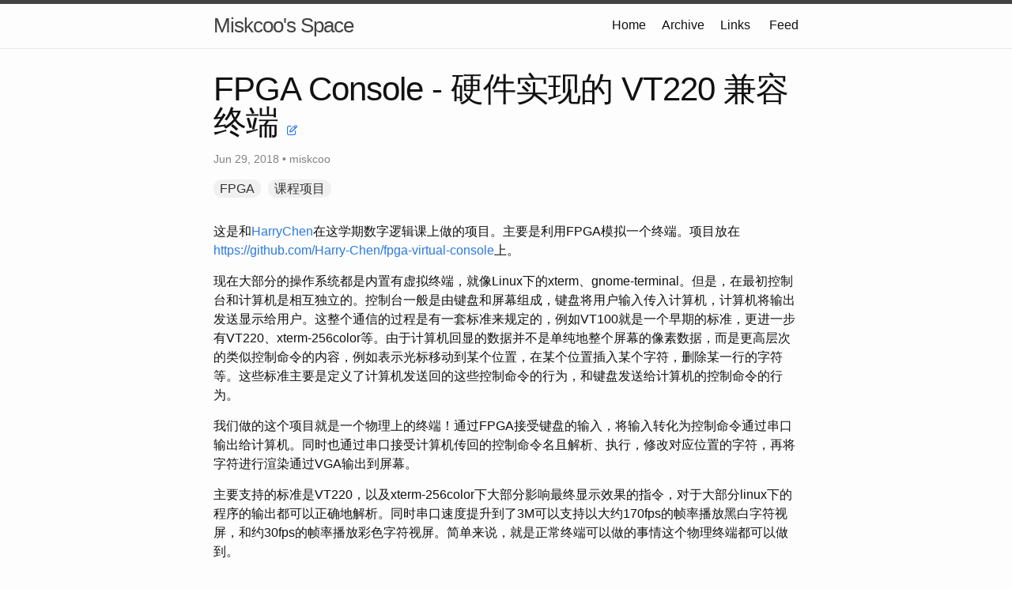

--- FILE ---
content_type: text/html; charset=utf-8
request_url: https://blog.miskcoo.com/2018/06/fpga-console
body_size: 4775
content:
<!DOCTYPE html>
<html lang="en"><head>
  <meta charset="utf-8">
  <meta http-equiv="X-UA-Compatible" content="IE=edge">
  <meta name="viewport" content="width=device-width, initial-scale=1"><!-- Begin Jekyll SEO tag v2.8.0 -->
<title>FPGA Console - 硬件实现的 VT220 兼容终端 | Miskcoo’s Space</title>
<meta name="generator" content="Jekyll v4.3.3" />
<meta property="og:title" content="FPGA Console - 硬件实现的 VT220 兼容终端" />
<meta name="author" content="miskcoo" />
<meta property="og:locale" content="en_US" />
<meta name="description" content="这是和HarryChen在这学期数字逻辑课上做的项目。主要是利用FPGA模拟一个终端。项目放在https://github.com/Harry-Chen/fpga-virtual-console上。" />
<meta property="og:description" content="这是和HarryChen在这学期数字逻辑课上做的项目。主要是利用FPGA模拟一个终端。项目放在https://github.com/Harry-Chen/fpga-virtual-console上。" />
<link rel="canonical" href="https://blog.miskcoo.com/2018/06/fpga-console" />
<meta property="og:url" content="https://blog.miskcoo.com/2018/06/fpga-console" />
<meta property="og:site_name" content="Miskcoo’s Space" />
<meta property="og:type" content="article" />
<meta property="article:published_time" content="2018-06-29T00:00:00+08:00" />
<meta name="twitter:card" content="summary" />
<meta property="twitter:title" content="FPGA Console - 硬件实现的 VT220 兼容终端" />
<script type="application/ld+json">
{"@context":"https://schema.org","@type":"BlogPosting","author":{"@type":"Person","name":"miskcoo"},"dateModified":"2018-06-29T00:00:00+08:00","datePublished":"2018-06-29T00:00:00+08:00","description":"这是和HarryChen在这学期数字逻辑课上做的项目。主要是利用FPGA模拟一个终端。项目放在https://github.com/Harry-Chen/fpga-virtual-console上。","headline":"FPGA Console - 硬件实现的 VT220 兼容终端","mainEntityOfPage":{"@type":"WebPage","@id":"https://blog.miskcoo.com/2018/06/fpga-console"},"url":"https://blog.miskcoo.com/2018/06/fpga-console"}</script>
<!-- End Jekyll SEO tag -->
<link rel="stylesheet" href="/assets/main.css?1768842534163622831">
  <script src="https://kit.fontawesome.com/567257c7f2.js" crossorigin="anonymous"></script><link type="application/atom+xml" rel="alternate" href="https://blog.miskcoo.com/feed.xml" title="Miskcoo&apos;s Space" /><!-- Google tag (gtag.js) -->
<script async src="https://www.googletagmanager.com/gtag/js?id=G-ZH4CCVQQBP"></script>
<script>
  window.dataLayer = window.dataLayer || [];
  function gtag(){dataLayer.push(arguments);}
  gtag('js', new Date());

  gtag('config', 'G-ZH4CCVQQBP');
</script>
</head>
<body><header class="site-header" role="banner">

  <div class="wrapper"><a class="site-title" rel="author" href="/">Miskcoo&#39;s Space</a><nav class="site-nav">
        <input type="checkbox" id="nav-trigger" class="nav-trigger" />
        <label for="nav-trigger">
          <span class="menu-icon">
            <svg viewBox="0 0 18 15" width="18px" height="15px">
              <path d="M18,1.484c0,0.82-0.665,1.484-1.484,1.484H1.484C0.665,2.969,0,2.304,0,1.484l0,0C0,0.665,0.665,0,1.484,0 h15.032C17.335,0,18,0.665,18,1.484L18,1.484z M18,7.516C18,8.335,17.335,9,16.516,9H1.484C0.665,9,0,8.335,0,7.516l0,0 c0-0.82,0.665-1.484,1.484-1.484h15.032C17.335,6.031,18,6.696,18,7.516L18,7.516z M18,13.516C18,14.335,17.335,15,16.516,15H1.484 C0.665,15,0,14.335,0,13.516l0,0c0-0.82,0.665-1.483,1.484-1.483h15.032C17.335,12.031,18,12.695,18,13.516L18,13.516z"/>
            </svg>
          </span>
        </label>

        <div class="trigger">
          <a class="page-link" href="/">Home</a><a class="page-link" href="/archive/">Archive</a><a class="page-link" href="/links/">Links</a><!-- RSS -->
          <a class="page-link" href="/feed.xml">Feed</a>
        </div>
      </nav></div>
</header>
<main class="page-content" aria-label="Content">
      <div class="wrapper">
        <article class="post h-entry" itemscope itemtype="http://schema.org/BlogPosting">

  <header class="post-header">
    <h1 class="post-title p-name" itemprop="name headline">FPGA Console - 硬件实现的 VT220 兼容终端
     <a class="p-edit-on-github" title="Edit on GitHub" href="https://github.com/miskcoo/blog.miskcoo.com/edit/main/_posts/2018-06-29-fpga-console.markdown"><i class="fa-regular fa-pen-to-square"></i></a>
    </h1>
    <p class="post-meta">
      <time class="dt-published" datetime="2018-06-29T00:00:00+08:00" itemprop="datePublished">Jun 29, 2018
      </time>• <span itemprop="author" itemscope itemtype="http://schema.org/Person"><span class="p-author h-card" itemprop="name">miskcoo</span></span>&nbsp;</p>

    
    <ul class="post-tags">
        
        <li><a href="/archive/#FPGA">FPGA</a></li>
        
        <li><a href="/archive/#%E8%AF%BE%E7%A8%8B%E9%A1%B9%E7%9B%AE">课程项目</a></li>
        
    </ul>
    
  </header>

  

  <div class="post-content e-content" itemprop="articleBody">

    <p>这是和<a href="https://harrychen.xyz/">HarryChen</a>在这学期数字逻辑课上做的项目。主要是利用FPGA模拟一个终端。项目放在<a href="https://github.com/Harry-Chen/fpga-virtual-console">https://github.com/Harry-Chen/fpga-virtual-console</a>上。</p>

<p>现在大部分的操作系统都是内置有虚拟终端，就像Linux下的xterm、gnome-terminal。但是，在最初控制台和计算机是相互独立的。控制台一般是由键盘和屏幕组成，键盘将用户输入传入计算机，计算机将输出发送显示给用户。这整个通信的过程是有一套标准来规定的，例如VT100就是一个早期的标准，更进一步有VT220、xterm-256color等。由于计算机回显的数据并不是单纯地整个屏幕的像素数据，而是更高层次的类似控制命令的内容，例如表示光标移动到某个位置，在某个位置插入某个字符，删除某一行的字符等。这些标准主要是定义了计算机发送回的这些控制命令的行为，和键盘发送给计算机的控制命令的行为。</p>

<p>我们做的这个项目就是一个物理上的终端！通过FPGA接受键盘的输入，将输入转化为控制命令通过串口输出给计算机。同时也通过串口接受计算机传回的控制命令名且解析、执行，修改对应位置的字符，再将字符进行渲染通过VGA输出到屏幕。</p>

<p>主要支持的标准是VT220，以及xterm-256color下大部分影响最终显示效果的指令，对于大部分linux下的程序的输出都可以正确地解析。同时串口速度提升到了3M可以支持以大约170fps的帧率播放黑白字符视屏，和约30fps的帧率播放彩色字符视屏。简单来说，就是正常终端可以做的事情这个物理终端都可以做到。</p>

<p>比如下面就是一个调用笔记本上摄像头的例子（我真的不是直接把VGA连到电脑上了），这时候串口速度还没那么快所以看起来有点卡……</p>

<p><img src="/img/in-post/fpga-camera.gif" alt="FPGA Camera" /></p>

<p>具体的细节我就不打算说了，文档里都写得非常明白。</p>

<p><a href="https://github.com/Harry-Chen/fpga-virtual-console/raw/v1.0/doc/report.pdf">https://github.com/Harry-Chen/fpga-virtual-console/raw/v1.0/doc/report.pdf</a></p>


    <p style="text-align:right;" class="post-meta">
    <small>
        本文遵守 <a href="https://creativecommons.org/licenses/by-nc/4.0/">CC BY-NC 4.0</a> 许可协议。
    </small>
    </p>
  </div>

  <div class="archive-comments">
      <div id="display-if-not-empty" class="hint-archive-comments">
          <strong><i>以下是旧版博客的评论</i></strong>
      </div>
      <ul class="archive-comments-list">
  
    
  
    
  
    
  
    
  
    
  
    
  
    
  
    
  
    
  
    
  
    
  
    
  
    
  
    
  
    
  
    
  
    
  
    
  
    
  
    
  
    
  
    
  
    
  
    
  
    
  
    
  
    
  
    
  
    
  
    
  
    
  
    
  
    
  
    
  
    
  
    
  
    
  
    
  
    
  
    
  
    
  
    
  
    
  
    
  
    
  
    
  
    
  
    
  
    
  
    
  
    
  
    
  
    
  
    
  
    
  
    
  
    
  
    
  
    
  
    
  
    
  
    
  
    
  
    
  
    
  
    
  
    
  
    
  
    
  
    
  
    
  
    
  
    
  
    
  
    
  
    
  
    
  
    
  
    
  
    
  
    
  
    
  
    
  
    
  
    
  
    
  
    
  
    
  
    
  
    
  
    
  
    
  
    
  
    
  
    
  
    
  
    
  
    
  
    
  
    
  
    
  
    
  
    
  
    
  
    
  
    
  
    
  
    
  
    
  
    
  
    
  
    
  
    
  
    
  
    
  
    
  
    
  
    
  
    
  
    
  
    
  
    
  
    
  
    
  
    
  
    
  
    
  
    
  
    
  
    
  
    
  
    
  
    
  
    
  
    
  
    
  
    
  
    
  
    
  
    
  
    
  
    
  
    
  
    
  
    
  
    
  
    
  
    
  
    
  
    
  
    
  
    
  
    
  
    
  
    
  
    
  
    
  
    
  
    
  
    
  
    
  
    
  
    
  
    
  
    
  
    
  
    
  
    
  
    
  
    
  
    
  
    
  
    
  
    
  
    
  
    
  
    
  
    
  
    
  
    
  
    
  
    
  
    
  
    
  
    
  
    
  
    
  
    
  
    
  
    
  
    
  
    
  
    
  
    
  
    
  
    
  
    
  
    
  
    
  
    
  
    
  
    
  
    
  
    
  
    
  
    
  
    
  
    
  
    
  
    
  
    
  
    
  
    
  
    
  
    
  
    
  
    
  
    
  
    
  
    
  
    
  
    
  
    
  
    
  
    
  
    
  
    
  
    
  
    
  
    
  
    
  
    
  
    
  
    
  
    
  
    
  
    
  
    
  
    
  
    
  
    
  
    
  
    
  
    
  
    
  
    
  
    
  
    
  
    
  
    
  
    
  
    
  
    
  
    
  
    
  
    
  
    
  
    
  
    
  
    
  
    
  
    
  
    
  
    
  
    
  
    
  
    
  
    
  
    
  
    
  
    
  
    
  
    
  
    
  
    
  
    
  
    
  
    
  
    
  
    
  
    
  
    
  
    
  
    
  
    
  
    
  
    
  
    
  
    
  
    
  
    
  
    
  
    
  
    
  
    
  
    
  
    
  
    
  
    
  
    
  
    
  
    
  
    
  
    
  
    
  
    
  
    
  
    
  
    
  
    
  
    
  
    
  
    
  
    
  
    
  
    
      <li>
          <div class="archive-comment-date">
              2018-11-03 00:40:06
          </div>
          <div class="archive-comment-head">
                 
                 <a class="archive-comment-author" href="http://www.chirsz.cc" ><strong>chirsz</strong></a>
                 
              (#1)
              
          </div>
          <div class="archive-comment-content">
              同学有点小帅啊，有点想和你交个朋友w
          </div>
      </li>
    
  
    
  
      </ul>
      <script>
          if (document.querySelector('ul.archive-comments-list>li')) 
              document.getElementById('display-if-not-empty').style.display = "block";
      </script>
  </div>
    
    
    <div class="comments"></div>
        <div class="utterances"></div>
    </div>
    <script src="https://utteranc.es/client.js"
        repo="miskcoo/blog-comments"
        issue-term="pathname"
        theme="github-light"
        crossorigin="anonymous"
        async>
    </script>
    
  <a class="u-url" href="/2018/06/fpga-console" hidden></a><script>
//  MathJax.Hub.Config({
//    TeX: {
//      equationNumbers: {
//        autoNumber: "AMS"
//      }
//    },
//    SVG: {
//      scale: 95,
//	  styles: {".MathJax_SVG_Display": { "overflow-y": "hidden", "overflow-x": "auto"}} 
//    },
//    tex2jax: {
//      inlineMath: [ ['$','$'] ],
//      displayMath: [ ['$$','$$'], ['\\(', '\\)'], ['\\[', '\\]'] ],
//      processEscapes: true,
//    }
//  });
MathJax = {
  tex: {
    inlineMath: [ ['$','$'] ],
    displayMath: [ ['$$','$$'], ['\\(', '\\)'], ['\\[', '\\]'] ],
  },
  svg: {
    fontCache: 'global'
  }
};
</script>

<script type="text/javascript" id="MathJax-script" async
  src="https://cdn.jsdelivr.net/npm/mathjax@3/es5/tex-svg.js">
</script>
<!--<script type="text/javascript"
        src="https://cdnjs.cloudflare.com/ajax/libs/mathjax/latest/MathJax.js?config=TeX-AMS-MML_SVG">
</script> -->
</article>

<script src="https://cdn.jsdelivr.net/npm/anchor-js/anchor.min.js"></script>
<script>
    anchors.options = {
//        icon: '#',
 //       placement: 'left',
        visible: 'always'
    };
    anchors.add();
</script>

      </div>
    </main><footer class="site-footer h-card">
  <data class="u-url" href="/"></data>

  <div class="wrapper">

    <h2 class="footer-heading">Miskcoo&#39;s Space</h2>

    <div class="footer-col-wrapper">
      <div class="footer-col footer-col-1">
        <ul class="contact-list">
          <li class="p-name">Miskcoo&#39;s Space</li><li><a class="u-email" href="/cdn-cgi/l/email-protection#a6cbcfd5cdc5c9c9e6c1cbc7cfca88c5c9cb"><span class="__cf_email__" data-cfemail="9ff2f6ecf4fcf0f0dff8f2fef6f3b1fcf0f2">[email&#160;protected]</span></a></li></ul>
      </div>

      <div class="footer-col footer-col-2"><ul class="social-media-list"><li><a href="https://github.com/miskcoo"><svg class="svg-icon"><use xlink:href="/assets/minima-social-icons.svg#github"></use></svg> <span class="username">miskcoo</span></a></li><li><a href="/feed.xml"><svg class="svg-icon"><use xlink:href="/assets/minima-social-icons.svg#rss"></use></svg> <span>subscribe</span></a></li></ul>
</div>

      <div class="footer-col footer-col-3">
        <p>.</p>
      </div>
    </div>

  </div>

</footer>
<!-- Cloudflare Pages Analytics --><script data-cfasync="false" src="/cdn-cgi/scripts/5c5dd728/cloudflare-static/email-decode.min.js"></script><script defer src='https://static.cloudflareinsights.com/beacon.min.js' data-cf-beacon='{"token": "a6d3d580fcda474f9e5ba48a438bc8e0"}'></script><!-- Cloudflare Pages Analytics --><script defer src="https://static.cloudflareinsights.com/beacon.min.js/vcd15cbe7772f49c399c6a5babf22c1241717689176015" integrity="sha512-ZpsOmlRQV6y907TI0dKBHq9Md29nnaEIPlkf84rnaERnq6zvWvPUqr2ft8M1aS28oN72PdrCzSjY4U6VaAw1EQ==" data-cf-beacon='{"version":"2024.11.0","token":"a1b3dac3ac3343479ed3957d7d8b8465","r":1,"server_timing":{"name":{"cfCacheStatus":true,"cfEdge":true,"cfExtPri":true,"cfL4":true,"cfOrigin":true,"cfSpeedBrain":true},"location_startswith":null}}' crossorigin="anonymous"></script>
</body>

</html>


--- FILE ---
content_type: text/css; charset=utf-8
request_url: https://blog.miskcoo.com/assets/main.css?1768842534163622831
body_size: 2635
content:
/**
 * Reset some basic elements
 */
body, h1, h2, h3, h4, h5, h6,
p, blockquote, pre, hr,
dl, dd, ol, ul, figure {
  margin: 0;
  padding: 0;
}

/**
 * Basic styling
 */
body {
  font: 400 16px/1.5 -apple-system, BlinkMacSystemFont, "Segoe UI", Roboto, Helvetica, Arial, sans-serif, "Apple Color Emoji", "Segoe UI Emoji", "Segoe UI Symbol";
  color: #111;
  background-color: #fdfdfd;
  -webkit-text-size-adjust: 100%;
  -webkit-font-feature-settings: "kern" 1;
  -moz-font-feature-settings: "kern" 1;
  -o-font-feature-settings: "kern" 1;
  font-feature-settings: "kern" 1;
  font-kerning: normal;
  display: flex;
  min-height: 100vh;
  flex-direction: column;
}

/**
 * Set `margin-bottom` to maintain vertical rhythm
 */
h1, h2, h3, h4, h5, h6,
p, blockquote, pre,
ul, ol, dl, figure,
.highlight {
  margin-bottom: 15px;
}

/**
 * `main` element
 */
main {
  display: block; /* Default value of `display` of `main` element is 'inline' in IE 11. */
}

/**
 * Images
 */
img {
  max-width: 100%;
  vertical-align: middle;
}

/**
 * Figures
 */
figure > img {
  display: block;
}

figcaption {
  font-size: 14px;
}

/**
 * Lists
 */
ul, ol {
  margin-left: 30px;
}

li > ul,
li > ol {
  margin-bottom: 0;
}

/**
 * Headings
 */
h1, h2, h3, h4, h5, h6 {
  font-weight: 400;
}

/**
 * Links
 */
a {
  color: #2a7ae2;
  text-decoration: none;
}
a:visited {
  color: #1756a9;
}
a:hover {
  color: #111;
  text-decoration: underline;
}
.social-media-list a:hover {
  text-decoration: none;
}
.social-media-list a:hover .username {
  text-decoration: underline;
}

/**
 * Blockquotes
 */
blockquote {
  color: #828282;
  border-left: 4px solid #e8e8e8;
  padding-left: 15px;
  font-size: 18px;
  letter-spacing: -1px;
  font-style: italic;
}
blockquote > :last-child {
  margin-bottom: 0;
}

/**
 * Code formatting
 */
pre,
code {
  font-size: 15px;
  border: 1px solid #e8e8e8;
  border-radius: 3px;
  background-color: #eef;
}

code {
  padding: 1px 5px;
}

pre {
  padding: 8px 12px;
  overflow-x: auto;
}
pre > code {
  border: 0;
  padding-right: 0;
  padding-left: 0;
}

/**
 * Wrapper
 */
.wrapper {
  max-width: -webkit-calc(800px - (30px * 2));
  max-width: calc(800px - 30px * 2);
  margin-right: auto;
  margin-left: auto;
  padding-right: 30px;
  padding-left: 30px;
}
@media screen and (max-width: 800px) {
  .wrapper {
    max-width: -webkit-calc(800px - (30px));
    max-width: calc(800px - (30px));
    padding-right: 15px;
    padding-left: 15px;
  }
}

/**
 * Clearfix
 */
.footer-col-wrapper:after, .wrapper:after {
  content: "";
  display: table;
  clear: both;
}

/**
 * Icons
 */
.svg-icon {
  width: 16px;
  height: 16px;
  display: inline-block;
  fill: #828282;
  padding-right: 5px;
  vertical-align: text-top;
}

.social-media-list li + li {
  padding-top: 5px;
}

/**
 * Tables
 */
table {
  margin-bottom: 30px;
  width: 100%;
  text-align: left;
  color: #3f3f3f;
  border-collapse: collapse;
  border: 1px solid #e8e8e8;
}
table tr:nth-child(even) {
  background-color: #f7f7f7;
}
table th, table td {
  padding: 10px 15px;
}
table th {
  background-color: #f0f0f0;
  border: 1px solid #dedede;
  border-bottom-color: #c9c9c9;
}
table td {
  border: 1px solid #e8e8e8;
}

/**
 * Site header
 */
.site-header {
  border-top: 5px solid #424242;
  border-bottom: 1px solid #e8e8e8;
  min-height: 55.95px;
  position: relative;
}

.site-title {
  font-size: 26px;
  font-weight: 300;
  line-height: 54px;
  letter-spacing: -1px;
  margin-bottom: 0;
  float: left;
}
.site-title, .site-title:visited {
  color: #424242;
}

.site-nav {
  float: right;
  line-height: 54px;
}
.site-nav .nav-trigger {
  display: none;
}
.site-nav .menu-icon {
  display: none;
}
.site-nav .page-link {
  color: #111;
  line-height: 1.5;
}
.site-nav .page-link:not(:last-child) {
  margin-right: 20px;
}
@media screen and (max-width: 600px) {
  .site-nav {
    position: absolute;
    top: 9px;
    right: 15px;
    background-color: #fdfdfd;
    border: 1px solid #e8e8e8;
    border-radius: 5px;
    text-align: right;
  }
  .site-nav label[for=nav-trigger] {
    display: block;
    float: right;
    width: 36px;
    height: 36px;
    z-index: 2;
    cursor: pointer;
  }
  .site-nav .menu-icon {
    display: block;
    float: right;
    width: 36px;
    height: 26px;
    line-height: 0;
    padding-top: 10px;
    text-align: center;
  }
  .site-nav .menu-icon > svg {
    fill: #424242;
  }
  .site-nav input ~ .trigger {
    clear: both;
    display: none;
  }
  .site-nav input:checked ~ .trigger {
    display: block;
    padding-bottom: 5px;
  }
  .site-nav .page-link {
    display: block;
    padding: 5px 10px;
    margin-left: 20px;
  }
  .site-nav .page-link:not(:last-child) {
    margin-right: 0;
  }
}

/**
 * Site footer
 */
.site-footer {
  border-top: 1px solid #e8e8e8;
  padding: 30px 0;
}

.footer-heading {
  font-size: 18px;
  margin-bottom: 15px;
}

.contact-list,
.social-media-list {
  list-style: none;
  margin-left: 0;
}

.footer-col-wrapper {
  font-size: 15px;
  color: #828282;
  margin-left: -15px;
}

.footer-col {
  float: left;
  margin-bottom: 15px;
  padding-left: 15px;
}

.footer-col-1 {
  width: -webkit-calc(35% - (30px / 2));
  width: calc(35% - 30px / 2);
}

.footer-col-2 {
  width: -webkit-calc(20% - (30px / 2));
  width: calc(20% - 30px / 2);
}

.footer-col-3 {
  width: -webkit-calc(45% - (30px / 2));
  width: calc(45% - 30px / 2);
}

@media screen and (max-width: 800px) {
  .footer-col-1,
  .footer-col-2 {
    width: -webkit-calc(50% - (30px / 2));
    width: calc(50% - 30px / 2);
  }
  .footer-col-3 {
    width: -webkit-calc(100% - (30px / 2));
    width: calc(100% - 30px / 2);
  }
}
@media screen and (max-width: 600px) {
  .footer-col {
    float: none;
    width: -webkit-calc(100% - (30px / 2));
    width: calc(100% - 30px / 2);
  }
}
/**
 * Page content
 */
.page-content {
  padding: 30px 0;
  flex: 1;
}

.page-heading {
  font-size: 32px;
}

.post-list-heading {
  font-size: 28px;
}

.post-list {
  margin-left: 0;
  list-style: none;
}
.post-list > li {
  margin-bottom: 30px;
}

.post-meta {
  font-size: 14px;
  color: #828282;
}

.post-link {
  display: block;
  font-size: 24px;
}

/**
 * Posts
 */
.post-header {
  margin-bottom: 30px;
}

.post-title {
  font-size: 42px;
  letter-spacing: -1px;
  line-height: 1;
}
@media screen and (max-width: 800px) {
  .post-title {
    font-size: 36px;
  }
}

.post-content {
  margin-bottom: 30px;
}
.post-content h2 {
  font-size: 32px;
}
@media screen and (max-width: 800px) {
  .post-content h2 {
    font-size: 28px;
  }
}
.post-content h3 {
  font-size: 26px;
}
@media screen and (max-width: 800px) {
  .post-content h3 {
    font-size: 22px;
  }
}
.post-content h4 {
  font-size: 20px;
}
@media screen and (max-width: 800px) {
  .post-content h4 {
    font-size: 18px;
  }
}

/**
 * Syntax highlighting styles
 */
.highlight {
  background: #fff;
}
.highlighter-rouge .highlight {
  background: #eef;
}
.highlight .c {
  color: #998;
  font-style: italic;
}
.highlight .err {
  color: #a61717;
  background-color: #e3d2d2;
}
.highlight .k {
  font-weight: bold;
}
.highlight .o {
  font-weight: bold;
}
.highlight .cm {
  color: #998;
  font-style: italic;
}
.highlight .cp {
  color: #999;
  font-weight: bold;
}
.highlight .c1 {
  color: #998;
  font-style: italic;
}
.highlight .cs {
  color: #999;
  font-weight: bold;
  font-style: italic;
}
.highlight .gd {
  color: #000;
  background-color: #fdd;
}
.highlight .gd .x {
  color: #000;
  background-color: #faa;
}
.highlight .ge {
  font-style: italic;
}
.highlight .gr {
  color: #a00;
}
.highlight .gh {
  color: #999;
}
.highlight .gi {
  color: #000;
  background-color: #dfd;
}
.highlight .gi .x {
  color: #000;
  background-color: #afa;
}
.highlight .go {
  color: #888;
}
.highlight .gp {
  color: #555;
}
.highlight .gs {
  font-weight: bold;
}
.highlight .gu {
  color: #aaa;
}
.highlight .gt {
  color: #a00;
}
.highlight .kc {
  font-weight: bold;
}
.highlight .kd {
  font-weight: bold;
}
.highlight .kp {
  font-weight: bold;
}
.highlight .kr {
  font-weight: bold;
}
.highlight .kt {
  color: #458;
  font-weight: bold;
}
.highlight .m {
  color: #099;
}
.highlight .s {
  color: #d14;
}
.highlight .na {
  color: #008080;
}
.highlight .nb {
  color: #0086B3;
}
.highlight .nc {
  color: #458;
  font-weight: bold;
}
.highlight .no {
  color: #008080;
}
.highlight .ni {
  color: #800080;
}
.highlight .ne {
  color: #900;
  font-weight: bold;
}
.highlight .nf {
  color: #900;
  font-weight: bold;
}
.highlight .nn {
  color: #555;
}
.highlight .nt {
  color: #000080;
}
.highlight .nv {
  color: #008080;
}
.highlight .ow {
  font-weight: bold;
}
.highlight .w {
  color: #bbb;
}
.highlight .mf {
  color: #099;
}
.highlight .mh {
  color: #099;
}
.highlight .mi {
  color: #099;
}
.highlight .mo {
  color: #099;
}
.highlight .sb {
  color: #d14;
}
.highlight .sc {
  color: #d14;
}
.highlight .sd {
  color: #d14;
}
.highlight .s2 {
  color: #d14;
}
.highlight .se {
  color: #d14;
}
.highlight .sh {
  color: #d14;
}
.highlight .si {
  color: #d14;
}
.highlight .sx {
  color: #d14;
}
.highlight .sr {
  color: #009926;
}
.highlight .s1 {
  color: #d14;
}
.highlight .ss {
  color: #990073;
}
.highlight .bp {
  color: #999;
}
.highlight .vc {
  color: #008080;
}
.highlight .vg {
  color: #008080;
}
.highlight .vi {
  color: #008080;
}
.highlight .il {
  color: #099;
}

/* Tag styling */
.post-tags {
  list-style: none;
  padding: 0;
  margin: 0;
}

.post-tags li {
  display: inline;
  margin-right: 5px;
}

.post-tags li a {
  text-decoration: none;
  background-color: #f0f0f0;
  color: #333;
  padding: 3px 8px;
  border-radius: 15px;
}

.post-tags li a:hover {
  background-color: #ccc;
}

#tag-cloud {
  margin-top: 20px;
  margin-bottom: 20px;
}

#tag-cloud .tag-button-0 {
  background-color: rgba(0, 123, 255, 0.4);
}

#tag-cloud .tag-button-1 {
  background-color: rgba(0, 123, 255, 0.6274509804);
}

#tag-cloud .tag-button-2 {
  background-color: rgba(0, 123, 255, 0.7333333333);
}

#tag-cloud .tag-button-3 {
  background-color: rgba(0, 123, 255, 0.8666666667);
}

#tag-cloud .tag-button-4 {
  background-color: #007bff;
}

#tag-cloud .tag-button-all.active,
#tag-cloud .tag-button-all.active:hover,
#tag-cloud .tag-button-all {
  background-color: #e0e0e0;
  color: darkslateblue;
  font-weight: 700;
}

#tag-cloud .tag-button-all:hover {
  background-color: #d0d0d0;
}

#tag-cloud .tag-button sup {
  margin-left: -2px;
  font-weight: 700;
}

#tag-cloud .active,
#tag-cloud .active:hover {
  background-color: #0056b3; /* darkslateblue; */
  box-shadow: rgba(0, 0, 0, 0.118) 0px 1px 6px, rgba(0, 0, 0, 0.24) 0px 1px 4px;
}

#tag-cloud a {
  font-size: 13px;
  display: inline-block;
  margin: 0 2px 6px 0;
  padding: 5px 10px;
  color: white;
  text-decoration: none;
  border-radius: 15px;
}

#tag-cloud a:hover {
  background-color: #0056b3;
}

.pagination {
  list-style: none;
  padding: 0;
  margin: 20px 0;
  text-align: center;
}

.pagination-item {
  display: inline-block;
}

.pagination-link {
  padding: 8px 12px;
  text-decoration: none;
  color: #333;
  border: 1px solid #ccc;
}

.pagination-link:hover {
  background-color: #f0f0f0;
}

.pagination-link.active {
  background-color: #007bff;
  color: #fff;
}

.pagination-link.disabled {
  visibility: hidden;
  color: #fff;
}

.archive-list {
  list-style: none;
  padding: 0;
  margin: 0;
}

.archive-meta {
  display: inline-block;
  width: 70px;
}

.archive-year {
  margin: 30px 0 5px 0;
}

.archive-item h3 {
  margin: 0 0 10px 0;
}

#table-of-contents {
  background: #f9f9f9 none repeat scroll 0 0;
  border: 1px solid #aaa;
  display: table;
  font-size: 95%;
  margin-bottom: 1em;
  padding: 20px;
  width: auto;
}

#table-of-contents li, #table-of-contents ul, #table-of-contents ul li {
  margin-bottom: 0;
}

.hint-archive-comments {
  display: none;
}

.archive-comments-list {
  list-style: none;
  padding: 0;
  margin: 20px 0;
}

.archive-comments-list li {
  padding: 0;
  margin: 20px 0;
}

.archive-comment-head {
  margin-bottom: 2px;
}

.archive-comment-date {
  color: #828282;
  font-size: 14px;
}

.centered {
  display: block;
  margin-left: auto;
  margin-right: auto;
}

.centered-20 {
  display: block;
  margin-left: auto;
  margin-right: auto;
  max-width: 20%;
}

.centered-30 {
  display: block;
  margin-left: auto;
  margin-right: auto;
  max-width: 30%;
}

.centered-40 {
  display: block;
  margin-left: auto;
  margin-right: auto;
  max-width: 40%;
}

.centered-50 {
  display: block;
  margin-left: auto;
  margin-right: auto;
  max-width: 50%;
}

.centered-60 {
  display: block;
  margin-left: auto;
  margin-right: auto;
  max-width: 60%;
}

.centered-70 {
  display: block;
  margin-left: auto;
  margin-right: auto;
  max-width: 70%;
}

.centered-80 {
  display: block;
  margin-left: auto;
  margin-right: auto;
  max-width: 80%;
}

.centered-90 {
  display: block;
  margin-left: auto;
  margin-right: auto;
  max-width: 90%;
}

.p-edit-on-github {
  font-size: small;
}

/*# sourceMappingURL=main.css.map */